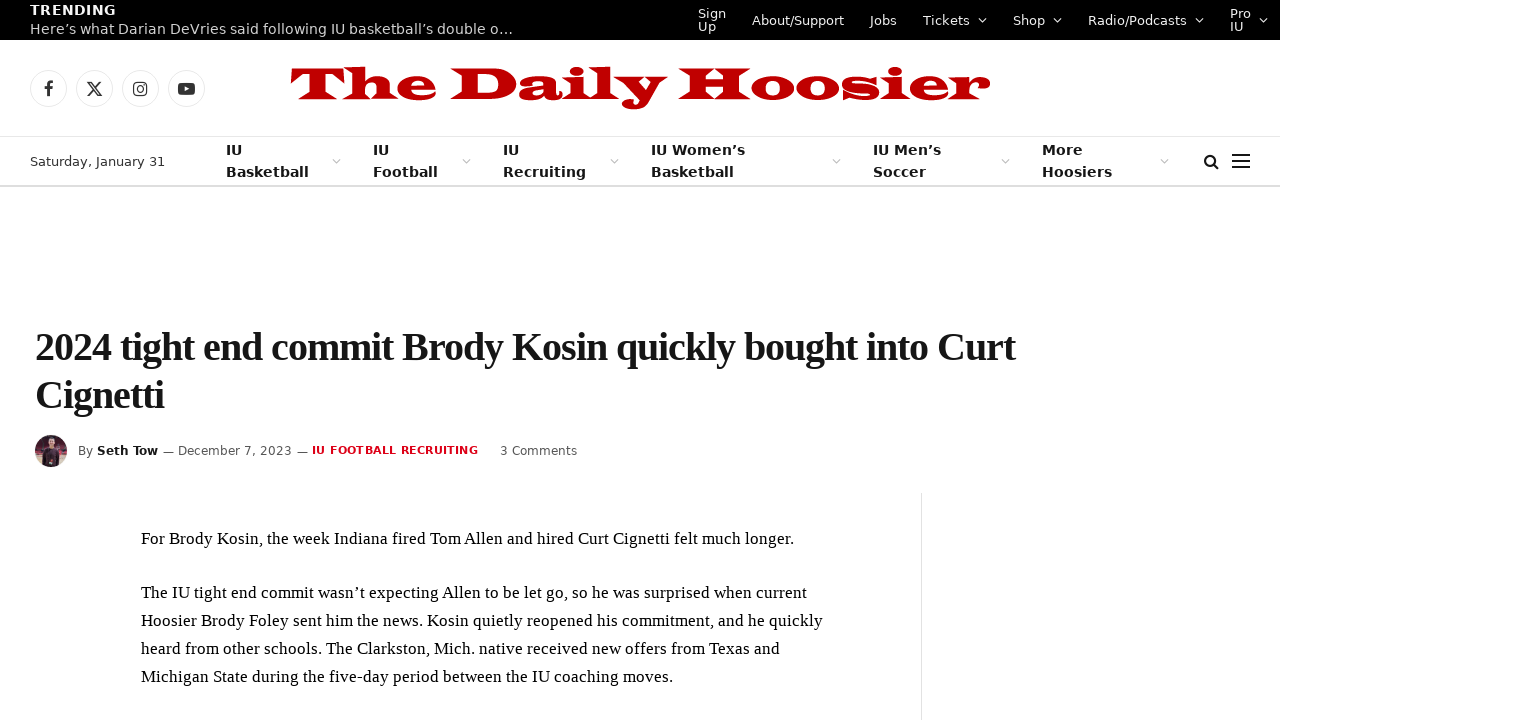

--- FILE ---
content_type: text/plain;charset=UTF-8
request_url: https://c.pub.network/v2/c
body_size: -269
content:
91003df2-21d5-4eeb-afe4-1b3b94acba0d

--- FILE ---
content_type: application/javascript; charset=UTF-8
request_url: https://www-thedailyhoosier-com.disqus.com/count-data.js?1=59210%20https%3A%2F%2Fwww.thedailyhoosier.com%2F%3Fp%3D59210
body_size: 282
content:
var DISQUSWIDGETS;

if (typeof DISQUSWIDGETS != 'undefined') {
    DISQUSWIDGETS.displayCount({"text":{"and":"and","comments":{"zero":"0 Comments","multiple":"{num} Comments","one":"1 Comment"}},"counts":[{"id":"59210 https:\/\/www.thedailyhoosier.com\/?p=59210","comments":3}]});
}

--- FILE ---
content_type: text/plain;charset=UTF-8
request_url: https://c.pub.network/v2/c
body_size: -114
content:
5183c07a-6150-4a6c-9c99-56630f207327